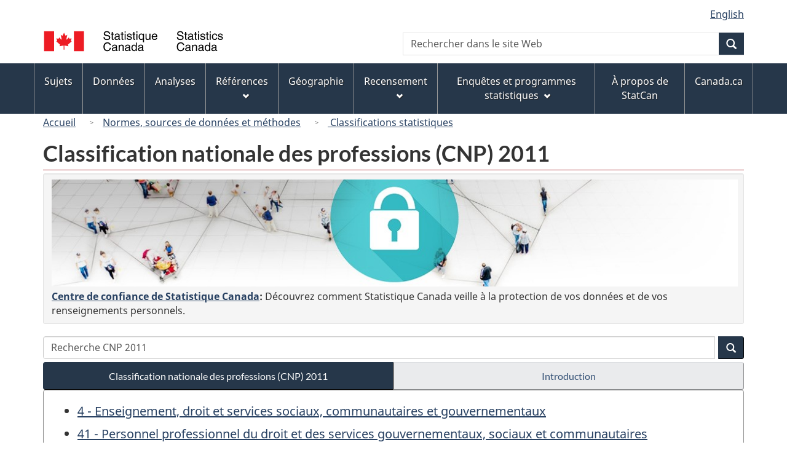

--- FILE ---
content_type: text/html
request_url: https://www23.statcan.gc.ca/imdb/p3VD_f.pl?Function=getVD&TVD=122372&CVD=122375&CPV=415&CST=01012011&CLV=3&MLV=4
body_size: 18494
content:
<!DOCTYPE html>

<!--[if lt IE 9]><html class="no-js lt-ie9" lang="fr" dir="ltr"><![endif]--><!--[if gt IE 8]><!-->
<html class="no-js" lang="fr" dir="ltr">
<!--<![endif]-->

<head>
<meta charset="utf-8">
<!-- Web Experience Toolkit (WET) / BoÃ®te Ã  outils de l'expÃ©rience Web (BOEW)
     wet-boew.github.io/wet-boew/License-en.htm / wet-boew.github.io/wet-boew/Licence-fr.htm -->

<title>CNP 2011 - 415 - Professionnels&#47;professionnelles des services sociaux et communautaires - Groupe intermédiaire</title>
<meta name="description" content="Classification nationale des professions (CNP) 2011 - Tableau des : Code, Groupe de base" />
<meta name="dcterms.creator" content="Gouvernement du Canada, Statistique Canada" />
<meta name="dcterms.title" content="CNP 2011 - 415 - Professionnels/professionnelles des services sociaux et communautaires" />
<meta name="dcterms.issued" title="W3CDTF" content="2012-01-06" />
<meta name="dcterms.modified" title="W3CDTF" content="2018-03-23" />
<meta name="dcterms.subject" title="gcstc" content="null" />
<meta name="dcterms.language" title="ISO639-2" content="fra" />
<meta name="keywords" content="Classification, Classification des professions, Professions, Systèmes de classification, Professions - Classifications types" />
<meta name="STCtopic" content="Référence" />
<meta name="STCtopicID" content="4017" />
<meta name="STCsubtopic" content="Systèmes de classification et concordances" />
<meta name="STCsubtopicID" content="4013" />
<meta name="STCtype" content="Classifications" />
<meta content="width=device-width,initial-scale=1" name="viewport" />

<!--START css.htm -->

<meta property="dcterms:service" content="StatCan"/> 
<meta property="dcterms:accessRights" content="2"/>

<link href="/wet-boew4b/assets/favicon.ico" rel="icon" type="image/x-icon">
<link rel="stylesheet" href="/wet-boew4b/css/wet-boew.min.css">
<script src="/wet-boew4b/js/jquery.min.js"></script>

<link rel="stylesheet" href="/wet-boew4b/css/theme.min.css">
<link rel="stylesheet" href="/wet-boew4b/css/statcan.css">
<link rel="stylesheet" href="/wet-boew4b/invitation-manager/Overlay.css"> 

<noscript><link rel="stylesheet" href="/wet-boew4b/css/noscript.min.css" /></noscript>
<!-- Adobe Analytics RUN --><script src="//assets.adobedtm.com/be5dfd287373/0127575cd23a/launch-f7c3e6060667.min.js"></script>
<!-- Adobe Analytics v10 --><!--script src="//assets.adobedtm.com/be5dfd287373/8f0ead8a37e7/launch-09394abc039d.min.js"></script-->

<script>dataLayer1 = [];</script>

<!-- CustomScriptsCSSStart -->
<link rel="stylesheet" href="/wet-boew4b/imdb-templates/imdb-standards.css" />
<!-- CustomScriptsCSSEnd -->

<!--END css.htm -->

</head>

<body vocab="http://schema.org/" typeof="WebPage">

<ul id="wb-tphp">
<li class="wb-slc">
<a class="wb-sl" href="#wb-cont">Passer au contenu principal</a>
</li>
<li class="wb-slc visible-sm visible-md visible-lg">
<a class="wb-sl" href="#wb-info">Passer &#224; &#171;&#160;&#192; propos de ce site&#160;&#187;</a>
</li>
</ul>
<header role="banner">
<div id="wb-bnr" class="container">
<section id="wb-lng" class="visible-md visible-lg text-right">
<h2 class="wb-inv">S&#233;lection de la langue</h2>
<div class="row">
<div class="col-md-12">
<ul class="list-inline margin-bottom-none">
<li><a lang="en" href="
/imdb/cgi-bin/change.cgi
">English</a></li>
</ul>
</div>
</div>
</section>
<div class="row">
<div class="brand col-xs-8 col-sm-9 col-md-6">
<a href="https://www.statcan.gc.ca/fr/debut" property="URL"><img src="/wet-boew4b/assets/sig-blk-fr.svg" alt="Statistique Canada"><span class="wb-inv"> / <span lang="en">Statistics Canada</span></span></a>
</div>
<section class="wb-mb-links col-xs-4 col-sm-3 visible-sm visible-xs" id="wb-glb-mn">
<h2>Recherche et menus</h2>
<ul class="list-inline text-right chvrn">
<li><a href="#mb-pnl" title="Recherche et menus" aria-controls="mb-pnl" class="overlay-lnk" role="button"><span class="glyphicon glyphicon-search"><span class="glyphicon glyphicon-th-list"><span class="wb-inv">Recherche et menus</span></span></span></a></li>
</ul>
<div id="mb-pnl"></div>
</section>

<section id="wb-srch" class="col-xs-6 text-right visible-md visible-lg">
<h2 class="wb-inv">Recherche</h2>
<form action="https://www.statcan.gc.ca/recherche/resultats/site-recherche" method="get" name="cse-search-box" role="search" class="form-inline">
<div class="form-group wb-srch-qry">
<label for="wb-srch-q" class="wb-inv">Recherchez le site Web</label>
<input type="hidden" name="fq" value="stclac:2" />
<input id="wb-srch-q" list="wb-srch-q-ac" class="wb-srch-q form-control" name="q" type="search" value="" size="27" maxlength="150" placeholder="Rechercher dans le site Web">
<datalist id="wb-srch-q-ac">
</datalist>
</div>
<div class="form-group submit">
<button type="submit" id="wb-srch-sub" class="btn btn-primary btn-small" name="wb-srch-sub"><span class="glyphicon-search glyphicon"></span><span class="wb-inv">Recherche</span></button>
</div>
</form>
</section>
</div>
</div>

<nav role="navigation" id="wb-sm" class="wb-menu visible-md visible-lg" data-trgt="mb-pnl" data-ajax-replace="/wet-boew4b/ajax/sitemenu-fr.html" typeof="SiteNavigationElement">
	<h2 class="wb-inv">Menus des sujets</h2>
	<div class="container nvbar">
		<div class="row">
			<ul class="list-inline menu">
				<li><a href="https://www150.statcan.gc.ca/n1/fr/sujets?MM=1">Sujets</a></li>
				<li><a href="https://www150.statcan.gc.ca/n1/fr/type/donnees?MM=1">Donn&eacute;es</a></li>
				<li><a href="https://www150.statcan.gc.ca/n1/fr/type/analyses?MM=1">Analyses</a></li>
				<li><a href="https://www150.statcan.gc.ca/n1/fr/type/references?MM=1">R&eacute;f&eacute;rences</a></li>
				<li><a href="https://www.statcan.gc.ca/fr/geographie?MM=1">G&eacute;ographie</a></li>
				<li><a href="https://www.statcan.gc.ca/fr/recensement?MM=1">Recensement</a></li>
				<li><a href="https://www.statcan.gc.ca/fr/enquetes?MM=1">Enqu&ecirc;tes et programmes statistiques</a></li>
				<li><a href="https://www.statcan.gc.ca/fr/apercu/statcan?MM=1">&Agrave; propos de StatCan</a></li>
				<li><a href="https://www.canada.ca/fr.html">Canada.ca</a></li>
			</ul>
		</div>
	</div>
</nav>

<nav role="navigation" id="wb-bc" class="" property="breadcrumb">
<div class="container">
<div class="row">

<!-- Breadcrumb trail START-->

<ol class="breadcrumb">
<li><a href="http://www.statcan.gc.ca/start-debut-fra.html">Accueil</a></li>
<li><a href="https://www.statcan.gc.ca/fra/concepts/index">Normes&#44; sources de donn&#233;es et m&#233;thodes</a></li>
<li><a href="http://www.statcan.gc.ca/fra/concepts/index?MM="> Classifications statistiques</a></li>
</ol>

</div>
</div>
</nav>
</header>

<main role="main" property="mainContentOfPage" class="container">
<!-- Breadcrumb trail END-->

<h1 property="name" id="wb-cont">Classification nationale des professions &#40;CNP&#41; 2011</h1>
<div class="hidden-print mrgn-tp-sm">
    <form id="mainForm" class="form-horizontal" action="https://www.statcan.gc.ca/recherche/resultats/module-recherche" accept-charset="utf-8" method="get">
    <input type='hidden' name='mc' id='srcQuery' value='102cnp2011'/>
	
	<div class="well well-sm">
		<p class="mrgn-bttm-sm"><a href=https&#58;&#47;&#47;www&#46;statcan&#46;gc&#46;ca&#47;fra&#47;confiance&#63;utm_source&#61;statcan&#38;utm_medium&#61;banner&#38;utm_campaign&#61;trust&#45;confiance_2019 title=Centre de confiance de Statistique Canada><img alt=Un si&#232;cle marqu&#233; par la confiance&#44; la s&#233;curit&#233;&#44; les faits class="img-responsive" src=https&#58;&#47;&#47;www&#46;statcan&#46;gc&#46;ca&#47;sites&#47;default&#47;files&#47;trust&#45;banner&#45;1140x150&#45;fra&#46;jpg /></a></p>
		<p class="mrgn-bttm-0"><strong><a href=https&#58;&#47;&#47;www&#46;statcan&#46;gc&#46;ca&#47;fra&#47;confiance&#63;utm_source&#61;statcan&#38;utm_medium&#61;banner&#38;utm_campaign&#61;trust&#45;confiance_2019>Centre de confiance de Statistique Canada</a>:</strong>  D&#233;couvrez comment Statistique Canada veille &#224; la protection de vos donn&#233;es et de vos renseignements personnels&#46;</p>
	</div>
	
    <div id="searchInput" class="mrgn-tp-0 mrgn-bttm-sm input-group col-md-12">
    
      <input class="form-control" type="text" value="" id="search" name="q" title="Recherche CNP 2011 - Tapez un terme dans la zone de recherche et activer le bouton de recherche&#46;" placeholder="Recherche CNP 2011">

      <span class="input-group-btn">
        <button class="btn btn-primary btn-small" id="wb-srch-sub" type="submit">
          <span class="glyphicon glyphicon-search"></span>
          <span class="wb-inv"></span>
        </button>
      </span>
      
    </div>
    </form>
  </div>
<div class="btn-group btn-group-justified hidden-xs hidden-print" role="group">
<a class="btn btn-default btn-primary" href="https://www23.statcan.gc.ca/imdb/p3VD_f.pl?Function=getVD&amp;TVD=122372">Classification nationale des professions &#40;CNP&#41; 2011</a>

<a class="btn btn-default" href="//www.statcan.gc.ca/fra/sujets/norme/cnp/2011/introduction">Introduction </a>
</div>
<div class="visible-xs mrgn-bttm-sm row active-nav hidden-print">
<div class="col-xs-12"><a class="btn btn-block btn-primary" href="https://www23.statcan.gc.ca/imdb/p3VD_f.pl?Function=getVD&amp;TVD=122372">Classification nationale des professions &#40;CNP&#41; 2011</a></div>

<div class="col-xs-12"><a class="btn btn-block btn-default" href="//www.statcan.gc.ca/fra/sujets/norme/cnp/2011/introduction">Introduction </a></div>
</div>


<!-- Open Content panel -->

<div class="panel panel-default mrgn-tp-0 mrgn-bttm-md">

<!-- Open body panel -->

<div class="panel-body">

<ul>
<li><a href="https://www23.statcan.gc.ca/imdb/p3VD_f.pl?Function=getVD&amp;TVD=122372&amp;CVD=122373&amp;CPV=4&amp;CST=01012011&amp;CLV=1&amp;MLV=4">4 - Enseignement&#44; droit et services sociaux&#44; communautaires et gouvernementaux</a></li><li><a href="https://www23.statcan.gc.ca/imdb/p3VD_f.pl?Function=getVD&amp;TVD=122372&amp;CVD=122374&amp;CPV=41&amp;CST=01012011&amp;CLV=1&amp;MLV=4">41 - Personnel professionnel du droit et des services gouvernementaux&#44; sociaux et communautaires</a></li></ul>
<h2 class="bg-def-1">415 - Professionnels&#47;professionnelles des services sociaux et communautaires</h2>
<div class="mrgn-bttm-md hidden-print"><a class="btn btn-info btn-sm" href="https://www23.statcan.gc.ca/imdb/p3VD_f.pl?Function=getVD&amp;TVD=122372&amp;CVD=122375&amp;CPV=415&amp;CST=01012011&amp;CLV=3&amp;MLV=4&amp;D=1" title="Afficher les d&#233;finitions - CNP 2011 - 415 - Professionnels&#47;professionnelles des services sociaux et communautaires - Groupe intermédiaire">Afficher les d&#233;finitions</a>
<a class="btn btn-info btn-sm" href="https://www23.statcan.gc.ca/imdb/p3VD_f.pl?Function=getVDStruct&amp;TVD=122372&amp;CVD=122375&amp;CPV=415&amp;CST=01012011&amp;CLV=3&amp;MLV=4" title="Afficher la structure - CNP 2011 - 415 - Professionnels&#47;professionnelles des services sociaux et communautaires - Groupe intermédiaire">Afficher la structure</a>
</div>
<div class="table-responsive">
<table class="table table-bordered responsive-utilities table-hover table-condensed mrgn-bttm-0">
<caption class="wb-inv">Classification nationale des professions &#40;CNP&#41; 2011 - Structure de la classification</caption>
<thead>
<tr>
<th scope="col" class="bg-tbl" id="un_1">Code</th>
<th scope="col" class="bg-tbl" id="un_2">Groupe de base</th>
</tr>
</thead>
<tbody>
<tr>
<th id="un_3" headers="un_1"><a href="https://www23.statcan.gc.ca/imdb/p3VD_f.pl?Function=getVD&amp;TVD=122372&amp;CVD=122376&amp;CPV=4151&amp;CST=01012011&amp;CLV=4&amp;MLV=4">4151<span class="wb-inv">Psychologues</span></a></th>
<td headers="un_3 un_2">Psychologues</td>
</tr>
<tr>
<th id="un_4" headers="un_1"><a href="https://www23.statcan.gc.ca/imdb/p3VD_f.pl?Function=getVD&amp;TVD=122372&amp;CVD=122376&amp;CPV=4152&amp;CST=01012011&amp;CLV=4&amp;MLV=4">4152<span class="wb-inv">Travailleurs sociaux&#47;travailleuses sociales</span></a></th>
<td headers="un_4 un_2">Travailleurs sociaux&#47;travailleuses sociales</td>
</tr>
<tr>
<th id="un_5" headers="un_1"><a href="https://www23.statcan.gc.ca/imdb/p3VD_f.pl?Function=getVD&amp;TVD=122372&amp;CVD=122376&amp;CPV=4153&amp;CST=01012011&amp;CLV=4&amp;MLV=4">4153<span class="wb-inv">Th&#233;rapeutes conjugaux&#47;th&#233;rapeutes conjugales&#44; th&#233;rapeutes familiaux&#47;th&#233;rapeutes familiales et autres conseillers assimil&#233;s&#47;conseill&#232;res assimil&#233;es</span></a></th>
<td headers="un_5 un_2">Th&#233;rapeutes conjugaux&#47;th&#233;rapeutes conjugales&#44; th&#233;rapeutes familiaux&#47;th&#233;rapeutes familiales et autres conseillers assimil&#233;s&#47;conseill&#232;res assimil&#233;es</td>
</tr>
<tr>
<th id="un_6" headers="un_1"><a href="https://www23.statcan.gc.ca/imdb/p3VD_f.pl?Function=getVD&amp;TVD=122372&amp;CVD=122376&amp;CPV=4154&amp;CST=01012011&amp;CLV=4&amp;MLV=4">4154<span class="wb-inv">Personnel professionnel reli&#233; &#224; la religion</span></a></th>
<td headers="un_6 un_2">Personnel professionnel reli&#233; &#224; la religion</td>
</tr>
<tr>
<th id="un_7" headers="un_1"><a href="https://www23.statcan.gc.ca/imdb/p3VD_f.pl?Function=getVD&amp;TVD=122372&amp;CVD=122376&amp;CPV=4155&amp;CST=01012011&amp;CLV=4&amp;MLV=4">4155<span class="wb-inv">Agents&#47;agentes de probation et de lib&#233;ration conditionnelle et personnel assimil&#233;</span></a></th>
<td headers="un_7 un_2">Agents&#47;agentes de probation et de lib&#233;ration conditionnelle et personnel assimil&#233;</td>
</tr>
<tr>
<th id="un_8" headers="un_1"><a href="https://www23.statcan.gc.ca/imdb/p3VD_f.pl?Function=getVD&amp;TVD=122372&amp;CVD=122376&amp;CPV=4156&amp;CST=01012011&amp;CLV=4&amp;MLV=4">4156<span class="wb-inv">Conseillers&#47;conseill&#232;res en emploi</span></a></th>
<td headers="un_8 un_2">Conseillers&#47;conseill&#232;res en emploi</td>
</tr>
</tbody>
</table>
</div>


</div><!-- Close panel-body -->

</div><!-- Close panel -->

<!-- ContentEnd -->

<div class="pagedetails">
	<dl id="wb-dtmd">
		<dt>Date de modification&#160;:&#32;</dt>
		<dd><time property="dateModified">
2018-03-23
</time></dd>
	</dl>
</div>
</main>

<footer id="wb-info">
	<h2 class="wb-inv">&Agrave; propos de ce site</h2>
	<div class="gc-contextual">
		<div class="container">
			<nav>
				<h3>Statistique Canada</h3>
				<ul class="list-unstyled colcount-sm-2 colcount-md-3">
					<li><a href="https://www.statcan.gc.ca/fr/reference/centreref/index">Contactez StatCan</a></li>
					<li><a href="https://www.statcan.gc.ca/fr/confiance">Centre de confiance</a></li>
				</ul>
			</nav>
		</div>
	</div>
	<div class="gc-main-footer">
		<div class="container">
			<nav>
				<h3>Gouvernement du Canada</h3>
				<ul class="list-unstyled colcount-sm-2 colcount-md-3">
					<li><a href="https://www.canada.ca/fr/contact.html">Toutes les coordonn&eacute;es</a></li>
					<li><a href="https://www.canada.ca/fr/gouvernement/min.html">Minist&egrave;res et organismes</a></li>
					<li><a href="https://www.canada.ca/fr/gouvernement/systeme.html">&Agrave; propos du gouvernement</a></li>
				</ul>
				<h4><span class="wb-inv">Th&egrave;mes et sujets</span></h4>
				<ul class="list-unstyled colcount-sm-2 colcount-md-3">
					<li><a href="https://www.canada.ca/fr/services/emplois.html">Emplois</a></li>
					<li><a href="https://www.canada.ca/fr/services/immigration-citoyennete.html">Immigration et citoyennet&eacute;</a></li>
					<li><a href="https://voyage.gc.ca/">Voyage et tourisme</a></li>
					<li><a href="https://www.canada.ca/fr/services/entreprises.html">Entreprises</a></li>
					<li><a href="https://www.canada.ca/fr/services/prestations.html">Prestations</a></li>
					<li><a href="https://www.canada.ca/fr/services/sante.html">Sant&eacute;</a></li>
					<li><a href="https://www.canada.ca/fr/services/impots.html">Imp&ocirc;ts</a></li>
					<li><a href="https://www.canada.ca/fr/services/environnement.html">Environnement et ressources naturelles</a></li>
					<li><a href="https://www.canada.ca/fr/services/defense.html">S&eacute;curit&eacute; nationale et d&eacute;fense</a></li>
					<li><a href="https://www.canada.ca/fr/services/culture.html">Culture, histoire et sport</a></li>
					<li><a href="https://www.canada.ca/fr/services/police.html">Services de police, justice et urgences</a></li>
					<li><a href="https://www.canada.ca/fr/services/transport.html">Transport et infrastructure</a></li>
					<li><a href="https://www.international.gc.ca/world-monde/index.aspx?lang=fra">Le Canada et le monde</a></li>
					<li><a href="https://www.canada.ca/fr/services/finance.html">Argent et finance</a></li>
					<li><a href="https://www.canada.ca/fr/services/science.html">Science et innovation</a></li>
					<li><a href="https://www.canada.ca/fr/services/autochtones.html">Autochtones</a></li>
					<li><a href="https://www.canada.ca/fr/services/veterans.html">V&eacute;t&eacute;rans et militaires</a></li>
					<li><a href="https://www.canada.ca/fr/services/jeunesse.html">Jeunesse</a></li>
				</ul>
			</nav>
		</div>
	</div>
	<div class="gc-sub-footer">
		<div class="container d-flex align-items-center">
			<nav>
				<h3 class="wb-inv">Organisation du gouvernement du Canada</h3>
				<ul>
					<li><a href="https://www.canada.ca/fr/sociaux.html">M&eacute;dias sociaux</a></li>
					<li><a href="https://www.canada.ca/fr/mobile.html">Applications mobiles</a></li>
					<li><a href="https://www.canada.ca/fr/gouvernement/a-propos.html">&Agrave; propos de Canada.ca</a></li>
					<li><a href="https://www.statcan.gc.ca/fr/avis">Avis</a></li>
					<li><a href="https://www.statcan.gc.ca/fr/reference/privee">Confidentialit&eacute;</a></li>
				</ul>
			</nav>
			<div class="wtrmrk align-self-end">
				<img src="/wet-boew4b/assets/wmms-blk.svg" alt="Symbole du gouvernement du Canada" />
			</div>
		</div>
	</div>
</footer>

<!--[if gte IE 9 | !IE ]><!--> 
<script src="/wet-boew4b/js/wet-boew.min.js"></script> 
<script src="/wet-boew4b/js/theme.min.js"></script> 
<!--<![endif]--> 
<!--[if lt IE 9]>
<script src="/wet-boew4b/js/ie8-wet-boew2.min.js"></script>
<![endif]--> 
<!-- InvitationManager --> 
<script src="/wet-boew4b/invitation-manager/Overlay.js"></script> 
<script src="/wet-boew4b/invitation-manager/InvitationManager.js"></script> 
<!-- End InvitationManager --> 
<script type="text/javascript">_satellite.pageBottom();</script>
<!-- CustomScriptsJSStart -->
<!-- CustomScriptsJSEnd -->

</body>
</html>
